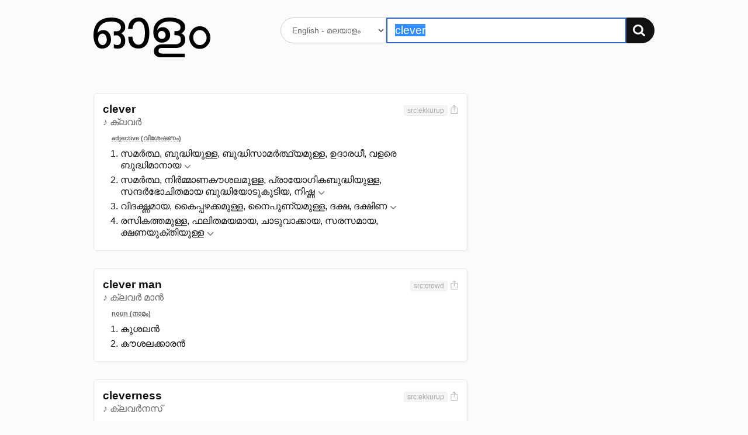

--- FILE ---
content_type: text/html; charset=UTF-8
request_url: https://olam.in/dictionary/english/malayalam/clever
body_size: 4232
content:

<!DOCTYPE html>
<html>
<head>
  <meta charset="utf-8" />
  <meta http-equiv="Content-Type" content="text/html; charset=utf-8" /><title>&#34;clever&#34; Malayalam meaning. മലയാള വ്യാഖ്യാനം, അര്‍ഥം - ഓളം</title>
    <meta name="description" value="clever meaning." /><meta name="viewport" content="width=device-width, initial-scale=1, minimum-scale=1" />
	<script>
    window._ROOT_URL = "";
    window._MAX_CONTENT_ITEMS =  5 ;
  </script>
  <meta property="og:image" content="https://olam.in/static/thumb.png">
	<link rel="shortcut icon" href="/static/favicon.png?v=1c869aa8db" type="image/x-icon" />
  <link href="/static/flexit.css?v=1c869aa8db" rel="stylesheet" type="text/css" />
  <link href="/static/style.css?v=1c869aa8db" rel="stylesheet" type="text/css" />
</head>
<body class="">
<div class="container">
  <section class="main">
    <header class="header">
      <div class="row">
        <div class="logo four columns">
          <a href="/"><img src="/static/logo.svg?v=1c869aa8db" alt="Dictionary logo" /></a>
          <h3 class="intro">അതിവേഗ ഇംഗ്ലീഷ് → മലയാളം ← മലയാളം നിഘണ്ടു</h3>
        </div>

        <div class="search eight columns">
          <form class="search-form" method="get" action="">
            <div>
              <select name="lang" aria-label="Select dictionary">
                
                  
                  
                    <option value="english/malayalam">
                      English - മലയാളം
                    </option>
                
                  
                  
                    <option value="malayalam/malayalam">
                      മലയാളം - മലയാളം
                    </option>
                
              </select>
              <div class="input-group">
                <input autofocus autocomplete="off" required placeholder="" aria-label="Search word"
                  type="text" id="q" name="q" value="clever" />
                <button type="submit" aria-label="Search"><img src="/static/search.svg?v=1c869aa8db" alt="തിരയുക" /></button>
              </div>
            </div>
          </form>
        </div>
      </div>
    </header>


<section class="content results">
    
        


<div class="row">
    <div class="eight columns">
        <ol class="entries"><li class="entry" data-guid="fb2040d2-6741-4fff-8463-8154912c4dc4" data-head="clever">
                <header class="head">
                    <div>
                        <h3 class="title">clever</h3><span class="pronun">♪ ക്ലവർ</span></div>

                    <div class="meta"><span class="tags"><span class="tag" title="ഉറവിടം">src:ekkurup</span></span><a href="#" title="Share screenshot" class="export" data-guid="fb2040d2-6741-4fff-8463-8154912c4dc4"><img src="/static/export.svg?v=1c869aa8db" alt="Share screenshot"></a>
                    </div>
                </header>
                        <ol class="defs">
                            <li class="types"><span>adjective (വിശേഷണം)</span></li><li><div data-guid="343c74f7-4c7b-4a4f-bbe5-761c3111946f" class="def">
                        സമർത്ഥ, ബുദ്ധിയുള്ള, ബുദ്ധിസാമർത്ഥ്യമുള്ള, ഉദാരധീ, വളരെ ബുദ്ധിമാനായ
                        <a href="#" class="more-toggle" data-id="fb2040d2-6741-4fff-8463-8154912c4dc4-343c74f7-4c7b-4a4f-bbe5-761c3111946f" title="66 എൻട്രികൾ കാണുക"
                                data-entry-guid="343c74f7-4c7b-4a4f-bbe5-761c3111946f" data-from-lang="english" data-to-lang="malayalam"
                                role="button" aria-expanded="false" aria-controls="fb2040d2-6741-4fff-8463-8154912c4dc4-343c74f7-4c7b-4a4f-bbe5-761c3111946f">
                            </a>
                        <div class="more" id="fb2040d2-6741-4fff-8463-8154912c4dc4-343c74f7-4c7b-4a4f-bbe5-761c3111946f" role="region" aria-hidden="true"></div>

                    </div></li>
                    <li><div data-guid="3ce29872-8bec-4069-8777-a52608fd642a" class="def">
                        സമർത്ഥ, നിർമ്മാണകൗശലമുള്ള, പ്രായോഗികബുദ്ധിയുള്ള, സന്ദർഭോചിതമായ ബുദ്ധിയോടുകൂടിയ, നിഷ്ണ
                        <a href="#" class="more-toggle" data-id="fb2040d2-6741-4fff-8463-8154912c4dc4-3ce29872-8bec-4069-8777-a52608fd642a" title="35 എൻട്രികൾ കാണുക"
                                data-entry-guid="3ce29872-8bec-4069-8777-a52608fd642a" data-from-lang="english" data-to-lang="malayalam"
                                role="button" aria-expanded="false" aria-controls="fb2040d2-6741-4fff-8463-8154912c4dc4-3ce29872-8bec-4069-8777-a52608fd642a">
                            </a>
                        <div class="more" id="fb2040d2-6741-4fff-8463-8154912c4dc4-3ce29872-8bec-4069-8777-a52608fd642a" role="region" aria-hidden="true"></div>

                    </div></li>
                    <li><div data-guid="ac5ab9a7-38ea-4712-a56e-545212544d7b" class="def">
                        വിദഗ്ദ്ധമായ, കെെപ്പഴക്കമുള്ള, നെെപുണ്യമുള്ള, ദക്ഷ, ദക്ഷിണ
                        <a href="#" class="more-toggle" data-id="fb2040d2-6741-4fff-8463-8154912c4dc4-ac5ab9a7-38ea-4712-a56e-545212544d7b" title="24 എൻട്രികൾ കാണുക"
                                data-entry-guid="ac5ab9a7-38ea-4712-a56e-545212544d7b" data-from-lang="english" data-to-lang="malayalam"
                                role="button" aria-expanded="false" aria-controls="fb2040d2-6741-4fff-8463-8154912c4dc4-ac5ab9a7-38ea-4712-a56e-545212544d7b">
                            </a>
                        <div class="more" id="fb2040d2-6741-4fff-8463-8154912c4dc4-ac5ab9a7-38ea-4712-a56e-545212544d7b" role="region" aria-hidden="true"></div>

                    </div></li>
                    <li><div data-guid="a468b4c3-e59b-4ebb-b44b-992b7494e629" class="def">
                        രസികത്തമുള്ള, ഫലിതമയമായ, ചാടുവാക്കായ, സരസമായ, ക്ഷണയുക്തിയുള്ള
                        <a href="#" class="more-toggle" data-id="fb2040d2-6741-4fff-8463-8154912c4dc4-a468b4c3-e59b-4ebb-b44b-992b7494e629" title="10 എൻട്രികൾ കാണുക"
                                data-entry-guid="a468b4c3-e59b-4ebb-b44b-992b7494e629" data-from-lang="english" data-to-lang="malayalam"
                                role="button" aria-expanded="false" aria-controls="fb2040d2-6741-4fff-8463-8154912c4dc4-a468b4c3-e59b-4ebb-b44b-992b7494e629">
                            </a>
                        <div class="more" id="fb2040d2-6741-4fff-8463-8154912c4dc4-a468b4c3-e59b-4ebb-b44b-992b7494e629" role="region" aria-hidden="true"></div>

                    </div></li>
                    </ol>
                

            </li><li class="entry" data-guid="47c9f021-4835-45c6-9c1f-de43c4731c9f" data-head="clever man">
                <header class="head">
                    <div>
                        <h3 class="title">clever man</h3><span class="pronun">♪ ക്ലവർ മാൻ</span></div>

                    <div class="meta"><span class="tags"><span class="tag" title="ഉറവിടം">src:crowd</span></span><a href="#" title="Share screenshot" class="export" data-guid="47c9f021-4835-45c6-9c1f-de43c4731c9f"><img src="/static/export.svg?v=1c869aa8db" alt="Share screenshot"></a>
                    </div>
                </header>
                        <ol class="defs">
                            <li class="types"><span>noun (നാമം)</span></li><li><div data-guid="b68d94be-81ed-4d24-abbd-ba81695f7378" class="def">
                        കുശലൻ
                        
                        <div class="more" id="47c9f021-4835-45c6-9c1f-de43c4731c9f-b68d94be-81ed-4d24-abbd-ba81695f7378" role="region" aria-hidden="true"></div>

                    </div></li>
                    <li><div data-guid="6714e0b2-319e-4e58-93a6-dd2b525ef2b7" class="def">
                        കൗശലക്കാരൻ
                        
                        <div class="more" id="47c9f021-4835-45c6-9c1f-de43c4731c9f-6714e0b2-319e-4e58-93a6-dd2b525ef2b7" role="region" aria-hidden="true"></div>

                    </div></li>
                    </ol>
                

            </li><li class="entry" data-guid="4ee0ea08-236f-4741-ae52-00af104aae18" data-head="cleverness">
                <header class="head">
                    <div>
                        <h3 class="title">cleverness</h3><span class="pronun">♪ ക്ലവർനസ്</span></div>

                    <div class="meta"><span class="tags"><span class="tag" title="ഉറവിടം">src:ekkurup</span></span><a href="#" title="Share screenshot" class="export" data-guid="4ee0ea08-236f-4741-ae52-00af104aae18"><img src="/static/export.svg?v=1c869aa8db" alt="Share screenshot"></a>
                    </div>
                </header>
                        <ol class="defs">
                            <li class="types"><span>noun (നാമം)</span></li><li><div data-guid="573d2ddd-9fd7-4a65-b84c-9f2a4d591372" class="def">
                        ബുദ്ധിസാമർത്ഥ്യം, നിഷ്ഠ, മേന്മ, സാമർത്ഥ്യം, മിടുക്ക്
                        <a href="#" class="more-toggle" data-id="4ee0ea08-236f-4741-ae52-00af104aae18-573d2ddd-9fd7-4a65-b84c-9f2a4d591372" title="36 എൻട്രികൾ കാണുക"
                                data-entry-guid="573d2ddd-9fd7-4a65-b84c-9f2a4d591372" data-from-lang="english" data-to-lang="malayalam"
                                role="button" aria-expanded="false" aria-controls="4ee0ea08-236f-4741-ae52-00af104aae18-573d2ddd-9fd7-4a65-b84c-9f2a4d591372">
                            </a>
                        <div class="more" id="4ee0ea08-236f-4741-ae52-00af104aae18-573d2ddd-9fd7-4a65-b84c-9f2a4d591372" role="region" aria-hidden="true"></div>

                    </div></li>
                    </ol>
                

            </li><li class="entry" data-guid="1502aef2-9ea8-4e37-8a82-4501e57f2df9" data-head="clever feat">
                <header class="head">
                    <div>
                        <h3 class="title">clever feat</h3><span class="pronun">♪ ക്ലവർ ഫീറ്റ്</span></div>

                    <div class="meta"><span class="tags"><span class="tag" title="ഉറവിടം">src:crowd</span></span><a href="#" title="Share screenshot" class="export" data-guid="1502aef2-9ea8-4e37-8a82-4501e57f2df9"><img src="/static/export.svg?v=1c869aa8db" alt="Share screenshot"></a>
                    </div>
                </header>
                        <ol class="defs">
                            <li class="types"><span>noun (നാമം)</span></li><li><div data-guid="2587efcd-80d2-4bd1-8c65-41b71126e360" class="def">
                        സൂത്രവിദ്യ
                        
                        <div class="more" id="1502aef2-9ea8-4e37-8a82-4501e57f2df9-2587efcd-80d2-4bd1-8c65-41b71126e360" role="region" aria-hidden="true"></div>

                    </div></li>
                    </ol>
                

            </li><li class="entry" data-guid="531d641d-c8db-4a29-9b84-0613997eef56" data-head="clever fellow">
                <header class="head">
                    <div>
                        <h3 class="title">clever fellow</h3><span class="pronun">♪ ക്ലവർ ഫെല്ലോ</span></div>

                    <div class="meta"><span class="tags"><span class="tag" title="ഉറവിടം">src:crowd</span></span><a href="#" title="Share screenshot" class="export" data-guid="531d641d-c8db-4a29-9b84-0613997eef56"><img src="/static/export.svg?v=1c869aa8db" alt="Share screenshot"></a>
                    </div>
                </header>
                        <ol class="defs">
                            <li class="types"><span>noun (നാമം)</span></li><li><div data-guid="627b3d1d-f823-433f-9691-3a4f03a5328a" class="def">
                        കൗശലക്കാരൻ
                        
                        <div class="more" id="531d641d-c8db-4a29-9b84-0613997eef56-627b3d1d-f823-433f-9691-3a4f03a5328a" role="region" aria-hidden="true"></div>

                    </div></li>
                    <li><div data-guid="d672de82-37a3-49f1-965d-a63a0f2a7da5" class="def">
                        സൂത്രക്കാരൻ
                        
                        <div class="more" id="531d641d-c8db-4a29-9b84-0613997eef56-d672de82-37a3-49f1-965d-a63a0f2a7da5" role="region" aria-hidden="true"></div>

                    </div></li>
                    </ol>
                

            </li><li class="entry" data-guid="45f1bd2a-72ad-4ff7-8149-7d390c441a9d" data-head="cleverly">
                <header class="head">
                    <div>
                        <h3 class="title">cleverly</h3><span class="pronun">♪ ക്ലവർലി</span></div>

                    <div class="meta"><span class="tags"><span class="tag" title="ഉറവിടം">src:ekkurup</span></span><a href="#" title="Share screenshot" class="export" data-guid="45f1bd2a-72ad-4ff7-8149-7d390c441a9d"><img src="/static/export.svg?v=1c869aa8db" alt="Share screenshot"></a>
                    </div>
                </header>
                        <ol class="defs">
                            <li class="types"><span>adverb (ക്രിയാവിശേഷണം)</span></li><li><div data-guid="02789880-b005-42c9-9d60-240f2162a8b6" class="def">
                        നിപുണം, സമർത്ഥമായി, വേണ്ടരീതിയിൽ, പോരുംവിധം, മിടുക്കോടെ
                        <a href="#" class="more-toggle" data-id="45f1bd2a-72ad-4ff7-8149-7d390c441a9d-02789880-b005-42c9-9d60-240f2162a8b6" title="11 എൻട്രികൾ കാണുക"
                                data-entry-guid="02789880-b005-42c9-9d60-240f2162a8b6" data-from-lang="english" data-to-lang="malayalam"
                                role="button" aria-expanded="false" aria-controls="45f1bd2a-72ad-4ff7-8149-7d390c441a9d-02789880-b005-42c9-9d60-240f2162a8b6">
                            </a>
                        <div class="more" id="45f1bd2a-72ad-4ff7-8149-7d390c441a9d-02789880-b005-42c9-9d60-240f2162a8b6" role="region" aria-hidden="true"></div>

                    </div></li>
                    </ol>
                

            </li><li class="entry" data-guid="1ec4e61c-ddd0-4174-b93e-7414a35b6fe5" data-head="clever person">
                <header class="head">
                    <div>
                        <h3 class="title">clever person</h3><span class="pronun">♪ ക്ലവർ പേഴ്സൺ</span></div>

                    <div class="meta"><span class="tags"><span class="tag" title="ഉറവിടം">src:ekkurup</span></span><a href="#" title="Share screenshot" class="export" data-guid="1ec4e61c-ddd0-4174-b93e-7414a35b6fe5"><img src="/static/export.svg?v=1c869aa8db" alt="Share screenshot"></a>
                    </div>
                </header>
                        <ol class="defs">
                            <li class="types"><span>noun (നാമം)</span></li><li><div data-guid="47487294-20bc-4ca1-ba72-82ad072994a3" class="def">
                        സുമേധസ്സ്, ബുദ്ധിമാൻ, ധിഷണൻ, ഉത്പന്നമതി, ജ്ഞൻ
                        <a href="#" class="more-toggle" data-id="1ec4e61c-ddd0-4174-b93e-7414a35b6fe5-47487294-20bc-4ca1-ba72-82ad072994a3" title="83 എൻട്രികൾ കാണുക"
                                data-entry-guid="47487294-20bc-4ca1-ba72-82ad072994a3" data-from-lang="english" data-to-lang="malayalam"
                                role="button" aria-expanded="false" aria-controls="1ec4e61c-ddd0-4174-b93e-7414a35b6fe5-47487294-20bc-4ca1-ba72-82ad072994a3">
                            </a>
                        <div class="more" id="1ec4e61c-ddd0-4174-b93e-7414a35b6fe5-47487294-20bc-4ca1-ba72-82ad072994a3" role="region" aria-hidden="true"></div>

                    </div></li>
                    </ol>
                

            </li><li class="entry" data-guid="8f8307a9-900e-4d77-a14a-5d583d02f233" data-head="clever Dick">
                <header class="head">
                    <div>
                        <h3 class="title">clever Dick</h3><span class="pronun">♪ ക്ലവർ ഡിക്</span></div>

                    <div class="meta"><span class="tags"><span class="tag" title="ഉറവിടം">src:ekkurup</span></span><a href="#" title="Share screenshot" class="export" data-guid="8f8307a9-900e-4d77-a14a-5d583d02f233"><img src="/static/export.svg?v=1c869aa8db" alt="Share screenshot"></a>
                    </div>
                </header>
                        <ol class="defs">
                            <li class="types"><span>noun (നാമം)</span></li><li><div data-guid="37c14834-ec20-4cfd-9d54-ddc22a1a3096" class="def">
                        സർവ്വജ്ഞനെന്നു സ്വയം കരുതുന്നവൻ, എല്ലാം അറിയുന്നവനെന്നു ഭാവിക്കുന്നവൻ, സർവ്വജ്ഞാനി, കേമൻ, മിഥ്യാപ്രഗല്ഭൻ
                        <a href="#" class="more-toggle" data-id="8f8307a9-900e-4d77-a14a-5d583d02f233-37c14834-ec20-4cfd-9d54-ddc22a1a3096" title="19 എൻട്രികൾ കാണുക"
                                data-entry-guid="37c14834-ec20-4cfd-9d54-ddc22a1a3096" data-from-lang="english" data-to-lang="malayalam"
                                role="button" aria-expanded="false" aria-controls="8f8307a9-900e-4d77-a14a-5d583d02f233-37c14834-ec20-4cfd-9d54-ddc22a1a3096">
                            </a>
                        <div class="more" id="8f8307a9-900e-4d77-a14a-5d583d02f233-37c14834-ec20-4cfd-9d54-ddc22a1a3096" role="region" aria-hidden="true"></div>

                    </div></li>
                    </ol>
                

            </li><li class="entry" data-guid="1c829089-230e-462c-9ad6-9f0a3e98be32" data-head="clever clogs">
                <header class="head">
                    <div>
                        <h3 class="title">clever clogs</h3><span class="pronun">♪ ക്ലവർ ക്ലോഗ്സ്</span></div>

                    <div class="meta"><span class="tags"><span class="tag" title="ഉറവിടം">src:ekkurup</span></span><a href="#" title="Share screenshot" class="export" data-guid="1c829089-230e-462c-9ad6-9f0a3e98be32"><img src="/static/export.svg?v=1c869aa8db" alt="Share screenshot"></a>
                    </div>
                </header>
                        <ol class="defs">
                            <li class="types"><span>noun (നാമം)</span></li><li><div data-guid="bc66a991-5122-413e-8aa0-3b304687c8d8" class="def">
                        ബുദ്ധിജീവി, മേധാശക്തിയുള്ള ആൾ, പ്രതിഭ, മഹാമതി, ദർശകൻ
                        <a href="#" class="more-toggle" data-id="1c829089-230e-462c-9ad6-9f0a3e98be32-bc66a991-5122-413e-8aa0-3b304687c8d8" title="144 എൻട്രികൾ കാണുക"
                                data-entry-guid="bc66a991-5122-413e-8aa0-3b304687c8d8" data-from-lang="english" data-to-lang="malayalam"
                                role="button" aria-expanded="false" aria-controls="1c829089-230e-462c-9ad6-9f0a3e98be32-bc66a991-5122-413e-8aa0-3b304687c8d8">
                            </a>
                        <div class="more" id="1c829089-230e-462c-9ad6-9f0a3e98be32-bc66a991-5122-413e-8aa0-3b304687c8d8" role="region" aria-hidden="true"></div>

                    </div></li>
                    <li><div data-guid="37c14834-ec20-4cfd-9d54-ddc22a1a3096" class="def">
                        സർവ്വജ്ഞനെന്നു സ്വയം കരുതുന്നവൻ, എല്ലാം അറിയുന്നവനെന്നു ഭാവിക്കുന്നവൻ, സർവ്വജ്ഞാനി, കേമൻ, മിഥ്യാപ്രഗല്ഭൻ
                        <a href="#" class="more-toggle" data-id="1c829089-230e-462c-9ad6-9f0a3e98be32-37c14834-ec20-4cfd-9d54-ddc22a1a3096" title="19 എൻട്രികൾ കാണുക"
                                data-entry-guid="37c14834-ec20-4cfd-9d54-ddc22a1a3096" data-from-lang="english" data-to-lang="malayalam"
                                role="button" aria-expanded="false" aria-controls="1c829089-230e-462c-9ad6-9f0a3e98be32-37c14834-ec20-4cfd-9d54-ddc22a1a3096">
                            </a>
                        <div class="more" id="1c829089-230e-462c-9ad6-9f0a3e98be32-37c14834-ec20-4cfd-9d54-ddc22a1a3096" role="region" aria-hidden="true"></div>

                    </div></li>
                    <li><div data-guid="47487294-20bc-4ca1-ba72-82ad072994a3" class="def">
                        സുമേധസ്സ്, ബുദ്ധിമാൻ, ധിഷണൻ, ഉത്പന്നമതി, ജ്ഞൻ
                        <a href="#" class="more-toggle" data-id="1c829089-230e-462c-9ad6-9f0a3e98be32-47487294-20bc-4ca1-ba72-82ad072994a3" title="83 എൻട്രികൾ കാണുക"
                                data-entry-guid="47487294-20bc-4ca1-ba72-82ad072994a3" data-from-lang="english" data-to-lang="malayalam"
                                role="button" aria-expanded="false" aria-controls="1c829089-230e-462c-9ad6-9f0a3e98be32-47487294-20bc-4ca1-ba72-82ad072994a3">
                            </a>
                        <div class="more" id="1c829089-230e-462c-9ad6-9f0a3e98be32-47487294-20bc-4ca1-ba72-82ad072994a3" role="region" aria-hidden="true"></div>

                    </div></li>
                    <li><div data-guid="d6bd7f1e-9005-4188-baab-fdcdfa14ae6d" class="def">
                        ഉജ്ജ്വലവ്യക്തി, പ്രതിഭാശാലി, പ്രതിഭാശാലിനി, പ്രതിഭാധനൻ, മൗലികപ്രതിഭ
                        <a href="#" class="more-toggle" data-id="1c829089-230e-462c-9ad6-9f0a3e98be32-d6bd7f1e-9005-4188-baab-fdcdfa14ae6d" title="81 എൻട്രികൾ കാണുക"
                                data-entry-guid="d6bd7f1e-9005-4188-baab-fdcdfa14ae6d" data-from-lang="english" data-to-lang="malayalam"
                                role="button" aria-expanded="false" aria-controls="1c829089-230e-462c-9ad6-9f0a3e98be32-d6bd7f1e-9005-4188-baab-fdcdfa14ae6d">
                            </a>
                        <div class="more" id="1c829089-230e-462c-9ad6-9f0a3e98be32-d6bd7f1e-9005-4188-baab-fdcdfa14ae6d" role="region" aria-hidden="true"></div>

                    </div></li>
                    </ol>
                

            </li></ol>
    </div>
    <nav class="three columns col-offset-1 related">
        
    </nav>
</div>

    
</section>


    <nav class="nav">
      <a href="https://olam.in/p/type-malayalam">മലയാളം ടൈപ്പിംഗ്</a>

      
      
          
            
            
            <a href="https://olam.in/glossary/english/malayalam/*" class="tab">
              English പദമാലിക
            </a>
          
            
            
            <a href="https://olam.in/glossary/malayalam/malayalam/*" class="tab">
              മലയാളം പദമാലിക
            </a>
          
      
    </nav>
  </section>

  <footer class="footer">
    <a href="https://indicarchive.org">Indic Archive</a>
    <a class="icon" href="https://play.google.com/store/apps/details?id=com.innoventionist.artham"><img width="15" src="https://olam.in/static/android.svg" alt="Android app" /></a>
    <a class="icon" href="https://apps.apple.com/us/app/olam-malayalam-dictionary/id6476043202" title="Olam iOS app"><img width="15" src="https://olam.in/static/ios.svg" alt="iOS app" /></a>
    <a class="icon" href="https://addons.mozilla.org/en-US/firefox/search/?q=olam&appver=&platform="><img width="15" src="https://olam.in/static/firefox.svg" alt="Firefox extension" /></a>
    <a class="icon" href="https://chrome.google.com/webstore/search/olam%20malayalam"><img width="15" src="https://olam.in/static/chrome.svg" alt="Chrome extension" /></a>
    <a href="https://olam.in/p/open">Open Source</a>
  </footer>

</div>

  <form class="box form-comments" data-success="അവലോകനത്തിനായി സമർപ്പിച്ചു">
  <div>
    <h4>അഭിപ്രായങ്ങളും നിർദ്ദേശങ്ങളും രേഖപ്പെടുത്തുക</h4>
    <textarea name="comments" autofocus maxlength="500"></textarea>
    <p>
      <button type="submit">അവലോകനത്തിനായി സമർപ്പിക്കുക</button>
      <button class="button-outline close">പൂട്ടുക</button>
    </p>
  </div>
  </form>

  <script type="module" src="/static/_bundle.js?f=autocomp.js&f=floatype.js&f=share.js&f=main.js&v=1c869aa8db"></script>
<script defer src="https://static.cloudflareinsights.com/beacon.min.js/vcd15cbe7772f49c399c6a5babf22c1241717689176015" integrity="sha512-ZpsOmlRQV6y907TI0dKBHq9Md29nnaEIPlkf84rnaERnq6zvWvPUqr2ft8M1aS28oN72PdrCzSjY4U6VaAw1EQ==" data-cf-beacon='{"version":"2024.11.0","token":"f07f2e31c8024331bfa98d93662fecec","r":1,"server_timing":{"name":{"cfCacheStatus":true,"cfEdge":true,"cfExtPri":true,"cfL4":true,"cfOrigin":true,"cfSpeedBrain":true},"location_startswith":null}}' crossorigin="anonymous"></script>
</body>

</html>



--- FILE ---
content_type: application/javascript
request_url: https://olam.in/static/_bundle.js?f=autocomp.js&f=floatype.js&f=share.js&f=main.js&v=1c869aa8db
body_size: 8312
content:
function autocomp(el, options = {}) {
	const opt = {
		onQuery: null, onNavigate: null, onSelect: null, onRender: null, debounce: 100, autoSelect: true,...options
	};

	let box, cur = opt.autoSelect ? 0 : -1, items = [], val, req;

	// Disable browser's default autocomplete behaviour on the input.
	el.autocomplete = "off";

	// Attach all the events required for the interactions in one go.
	["input", "keydown", "blur"].forEach(k => el.addEventListener(k, handleEvent));

	function handleEvent(e) {
		if (e.type === "keydown" && !handleKeydown(e)) {
			return;
		}

		if (e.type === "blur") {
			return destroy();
		}

		const newVal = e.target.value;
		if (!newVal) {
			destroy();
			val = null;
			return;
		}

		if (newVal === val && box) {
			return;
		}
		val = newVal;

		// Clear (debounce) any existing pending requests and queue
		// the next search request.
		clearTimeout(req);
		req = setTimeout(query, opt.debounce);
	}

	function handleKeydown(e) {
		if (!box) {
			return e.keyCode === 38 || e.keyCode === 40
		}

		switch (e.keyCode) {
			case 38: return navigate(-1, e); // Up arrow.
			case 40: return navigate(1, e); // Down arrow
			case 9: // Tab
			case 13: // Enter
				e.preventDefault();
				select(cur);
				destroy();
				return;
			case 27: // Escape.
				destroy();
				return;
		}
	}

	async function query() {
		if (!val) {
			return;
		}

		items = await opt.onQuery(val);
		if (!items.length) {
			return destroy();
		}

		if (!box) {
			createBox();
		}

		renderResults();
	}

	function createBox() {
		box = document.createElement("div");
		Object.assign(box.style, {
			width: window.getComputedStyle(el).width,
			position: "absolute",
			left: `${el.offsetLeft}px`,
			top: `${el.offsetTop + el.offsetHeight}px`
		});

		box.classList.add("autocomp");
		el.parentNode.insertBefore(box, el.nextSibling);
	}

	function renderResults() {
		box.innerHTML = "";
		items.forEach((item, idx) => {
			const div = document.createElement("div");
			div.classList.add("autocomp-item");

			// If there's a custom renderer callback, use it, else, simply insert the value/text as-is.
			opt.onRender ? div.appendChild(opt.onRender(item)) : div.innerText = item;
			if (idx === cur) {
				div.classList.add("autocomp-sel");
			}

			div.addEventListener("mousedown", () => select(idx));
			box.appendChild(div);
		});
	}

	function navigate(direction, e) {
		e.preventDefault();

		// Remove the previous item's highlight;
		const prev = box.querySelector(`:nth-child(${cur + 1})`);
		prev?.classList.remove("autocomp-sel");

		// Increment the cursor and highlight the next item, cycled between [0, n].
		cur = (cur + direction + items.length) % items.length;
		box.querySelector(`:nth-child(${cur + 1})`).classList.add("autocomp-sel");
	}

	function select(idx) {
		if (!opt.onSelect) {
			return;
		}

		val = opt.onSelect(items[idx]);
		el.value = val || items[idx];
	}

	function destroy() {
		items = [];
		cur = opt.autoSelect ? 0 : -1;
		if (box) {
			box.remove();
			box = null;
		}
	}
}

function floatype(el, options = {}) {
	const defaults = {
		onQuery: null, onNavigate: null, onSelect: null, onRender: null, debounce: 100
	};

	const opt = { ...defaults, ...options };
	let box, cur = 0, items = [], val, req;

	const shadow = setupShadow();

	// Attach all the events required for the interactions in one go.
	["input", "keydown", "blur"].forEach(k => el.addEventListener(k, handleEvent));

	function handleEvent(e) {
		if (e.type === "keydown" && handleKeydown(e)) {
			return;
		};

		if (e.type === "blur") {
			destroy();
			return;
		}

		const w = getLastWord(el);
		if (!w) {
			destroy();
			return;
		}

		val = w;

		// Clear (debounce) any existing pending requests and queue
		// the next search request.
		clearTimeout(req);
		req = setTimeout(query, opt.debounce);
	}

	function handleKeydown(e) {
		if (!box) {
			return true;
		};

		switch (e.keyCode) {
			case 38: return navigate(-1, e); // Up arrow.
			case 40: return navigate(1, e); // Down arrow
			case 9: // Tab
			case 32: // Space
			case 13: // Enter
				e.preventDefault();
				select(cur);
				destroy();
				return;
			case 27: // Escape.
				destroy(); 
				return true;
		}
	}

	async function query() {
		if (!val) {
			return;
		}
		
		items = await opt.onQuery(val);
		if (!items.length) {
			destroy();
			return;
		}

		if (!box) {
			createBox();
		}

		renderResults();
	}

	function createBox() {
		box = document.createElement("div");
		Object.assign(box.style, {
			width: window.getComputedStyle(el).width,
			position: "fixed",
			left: `${el.offsetLeft}px`,
			top: `${el.offsetTop + el.offsetHeight}px`
		});

		box.classList.add("floatype");
		el.parentNode.insertBefore(box, el.nextSibling);
	}

	function renderResults() {
		box.innerHTML = "";

		const coords = getCaret(el);
		box.style.left = `${coords.x}px`;
		box.style.top = `${coords.y}px`;

		items.forEach((item, idx) => {
			const div = document.createElement("div");
			div.classList.add("floatype-item");

			// If there"s a custom renderer callback, use it, else, simply insert the value/text as-is.
			opt.onRender ? div.appendChild(opt.onRender(item)) : div.innerText = item;
			if (idx === cur) {
				div.classList.add("floatype-sel");
			}

			div.addEventListener("mousedown", () => select(idx));
			box.appendChild(div);
		});
	}

	function navigate(direction, e) {
		e.preventDefault();

		// Remove the previous item"s highlight;
		const prev = box.querySelector(`:nth-child(${cur + 1})`);
		prev && prev.classList.remove("floatype-sel");

		// Increment the cursor and highlight the next item, cycled between [0, n].
		cur = (cur + direction + items.length) % items.length;
		box.querySelector(`:nth-child(${cur + 1})`).classList.add("floatype-sel");
	}

	function select(idx) {
		const val = opt.onSelect ? opt.onSelect(items[idx]) : items[idx];
		insertWord(el, val);
		setTimeout(() => el.focus(), 50);
	}

	function destroy() {
		items = [];
		cur = 0;
		val = null;
		if (box) {
			box.remove();
			box = null;
		}
	}

	// setup a hidden "shadow" div that has all the same styles as the el textarea to use as
	// a proxy to get the cursor"s position as text is typed.
	function setupShadow() {
		const div = document.createElement("div");
		document.querySelector("body").appendChild(div);

		const styles = window.getComputedStyle(el);
		for (const p of styles) {
			div.style[p] = styles[p];
		}

		div.style.visibility = "hidden";
		div.style.position = "absolute";
		div.style.left = "-500%";
		div.style.top = "-500%";

		return div;
	}

	function getCaret(el) {
		const txt = el.value.substring(0, el.selectionStart);
		const start = Math.max(txt.lastIndexOf("\n"), txt.lastIndexOf(" ")) + 1;

		// Update shadow div content up to the cursor position
		const cl = "floatype-caret";
		shadow.innerHTML = el.value.substring(0, start) + `<span id="${cl}" style="display: inline-block;"></span>`;

		const m = document.getElementById(cl);
		const rect = el.getBoundingClientRect();

		return {
			x: rect.left + m.offsetLeft - el.scrollLeft, 
			y: rect.top + m.offsetTop - el.scrollTop + (parseInt(getComputedStyle(m).height) + 5)
		};
	}

	function getLastWord(el) {
		const text = el.value.substring(0, el.selectionStart);
		if (/\S$/.test(text)) {
			return text.match(/\S*$/)[0];
		}

		return "";
	}

	// insert the new word replacing the current word at the selection caret.
	function insertWord(el, val) {
		const start = Math.max(el.value.lastIndexOf(" ", el.selectionStart - 1), el.value.lastIndexOf("\n", el.selectionStart - 1)) + 1;
		el.value = el.value.substring(0, start) + val + (el.value[el.selectionStart] !== " " ? " " : "") + el.value.substring(el.selectionStart);
		el.setSelectionRange(start + val.length + 1, start + val.length + 1);
	}

	return {
		unbind: function() {
			["input", "keydown", "blur"].forEach(k => el.removeEventListener(k, handleEvent));
			destroy();
			shadow.remove();
		}
	}
}

async function screenshotDOM(el, opts = {}) {
    const {
        scale = 2,
        type = 'image/png',
        quality = 0.92,
        background = '#fff',
        // if you want to *allow* splitting (and risk the bug), set to false
        preventCapsuleSplit = true
    } = opts;

    if (!(el instanceof Element)) throw new TypeError('Expected a DOM Element');

    if (document.fonts && document.fonts.status !== 'loaded') {
        try { await document.fonts.ready; } catch { }
    }

    const { width, height } = (() => {
        const r = el.getBoundingClientRect();
        return { width: Math.ceil(r.width), height: Math.ceil(r.height) };
    })();
    if (!width || !height) throw new Error('Element has zero width/height.');

    const clone = el.cloneNode(true);
    await inlineEverything(el, clone);

    if (background !== 'transparent') clone.style.background = background;
    if (!clone.getAttribute('xmlns')) clone.setAttribute('xmlns', 'http://www.w3.org/1999/xhtml');

    const xhtml = new XMLSerializer().serializeToString(clone);
    const svg = `<svg xmlns="http://www.w3.org/2000/svg" width="${width}" height="${height}">
    <foreignObject x="0" y="0" width="100%" height="100%">${xhtml}</foreignObject>
  </svg>`;

    const svgBlob = new Blob([svg], { type: 'image/svg+xml;charset=utf-8' });
    const url = URL.createObjectURL(svgBlob);

    try {
        const img = await loadImage(url);
        const canvas = document.createElement('canvas');
        canvas.width = Math.ceil(width * scale);
        canvas.height = Math.ceil(height * scale);
        const ctx = canvas.getContext('2d');
        if (background !== 'transparent' || type !== 'image/png') {
            ctx.fillStyle = background === 'transparent' ? '#0000' : background;
            ctx.fillRect(0, 0, canvas.width, canvas.height);
        }
        ctx.drawImage(img, 0, 0, canvas.width, canvas.height);
        const blob = await new Promise(res => canvas.toBlob(res, type, quality));
        if (!blob) throw new Error('Canvas.toBlob returned null.');
        return blob;
    } finally {
        URL.revokeObjectURL(url);
    }

    function loadImage(src) {
        return new Promise((resolve, reject) => {
            const img = new Image();
            img.crossOrigin = 'anonymous';
            img.decoding = 'async';
            img.onload = () => resolve(img);
            img.onerror = reject;
            img.src = src;
        });
    }

    async function inlineEverything(srcNode, dstNode) {
        copyComputedStyle(srcNode, dstNode);

        // Remove interactive states that may be captured on touch devices
        if (dstNode instanceof Element) {
            // Reset outline from :focus state
            dstNode.style.setProperty('outline', 'none', 'important');
            // Reset any pointer-events to ensure no hover states
            const cs = window.getComputedStyle(srcNode);
            // Only override cursor if it's pointer (indicating interactivity)
            if (cs.cursor === 'pointer') {
                dstNode.style.setProperty('cursor', 'default', 'important');
            }
        }

        if (srcNode instanceof HTMLTextAreaElement) {
            dstNode.textContent = srcNode.value;
        } else if (srcNode instanceof HTMLInputElement) {
            dstNode.setAttribute('value', srcNode.value);
            if ((srcNode.type === 'checkbox' || srcNode.type === 'radio') && srcNode.checked) {
                dstNode.setAttribute('checked', '');
            }
        } else if (srcNode instanceof HTMLSelectElement) {
            const sel = Array.from(srcNode.options).filter(o => o.selected).map(o => o.value);
            Array.from(dstNode.options).forEach(o => (o.selected = sel.includes(o.value)));
        }

        if (srcNode instanceof HTMLCanvasElement) {
            try {
                const dataURL = srcNode.toDataURL();
                const img = document.createElement('img');
                img.src = dataURL;
                copyBoxSizing(dstNode, img);
                dstNode.replaceWith(img);
                dstNode = img;
            } catch { }
        }

        // Handle img elements to ensure they render properly
        if (srcNode instanceof HTMLImageElement && dstNode instanceof HTMLImageElement) {
            // Convert image to data URL for inlining
            if (srcNode.complete && srcNode.naturalWidth > 0) {
                try {
                    const canvas = document.createElement('canvas');
                    const ctx = canvas.getContext('2d');
                    canvas.width = srcNode.naturalWidth;
                    canvas.height = srcNode.naturalHeight;
                    ctx.drawImage(srcNode, 0, 0);
                    dstNode.src = canvas.toDataURL('image/png');
                    // Also set width/height to ensure proper rendering
                    const cs = window.getComputedStyle(srcNode);
                    dstNode.style.width = cs.width;
                    dstNode.style.height = cs.height;
                    dstNode.style.objectFit = cs.objectFit;
                } catch (err) {
                    // If cross-origin or other error, keep original src
                    console.log('Could not inline image:', err);
                    dstNode.src = srcNode.src;
                }
            } else {
                // Image not loaded or has no dimensions, use src as-is
                dstNode.src = srcNode.src || srcNode.getAttribute('src') || '';
            }
            // Remove alt text from being rendered
            dstNode.removeAttribute('alt');
        }

        materializePseudo(srcNode, dstNode, '::before');
        materializePseudo(srcNode, dstNode, '::after');

        const sKids = srcNode.childNodes;
        const dKids = dstNode.childNodes;
        for (let i = 0; i < sKids.length; i++) {
            const s = sKids[i], d = dKids[i];
            if (s && d && s.nodeType === 1 && d.nodeType === 1) await inlineEverything(s, d);
        }

        function copyComputedStyle(src, dst) {
            const cs = window.getComputedStyle(src);
            let cssText = '';
            for (const prop of cs) cssText += `${prop}:${cs.getPropertyValue(prop)};`;
            dst.setAttribute('style', (dst.getAttribute('style') || '') + cssText);

            // Always keep transform origin consistent
            if (cs.transformOrigin) dst.style.transformOrigin = cs.transformOrigin;

            // Keep each line painting its own decoration (helps some engines)
            dst.style.setProperty('box-decoration-break', 'clone', 'important');
            dst.style.setProperty('-webkit-box-decoration-break', 'clone', 'important');

            // --- CAPSULE FIX: prevent decorated inline from splitting across lines ---
            if (preventCapsuleSplit) {
                const hasBg = (cs.backgroundImage && cs.backgroundImage !== 'none') ||
                    (cs.backgroundColor && cs.backgroundColor !== 'rgba(0, 0, 0, 0)' && cs.backgroundColor !== 'transparent');
                const hasRadius = ['borderTopLeftRadius', 'borderTopRightRadius', 'borderBottomRightRadius', 'borderBottomLeftRadius']
                    .some(k => parseFloat(cs[k]) > 0);
                const hasPad = ['paddingTop', 'paddingRight', 'paddingBottom', 'paddingLeft']
                    .some(k => parseFloat(cs[k]) > 0);
                const isInlineLevel = cs.display.startsWith('inline');

                if (isInlineLevel && (hasBg || hasRadius || hasPad)) {
                    // Make it behave like a chip for capture: no internal wrapping
                    dst.style.setProperty('display', 'inline-block', 'important');
                    dst.style.setProperty('white-space', 'nowrap', 'important');
                    // In case original allowed breaking long words, emulate by clipping
                    if (cs.overflowWrap === 'break-word' || cs.wordBreak === 'break-all') {
                        dst.style.setProperty('max-width', cs.maxWidth && cs.maxWidth !== 'none' ? cs.maxWidth : '100%', 'important');
                        dst.style.setProperty('overflow', 'hidden', 'important');
                        dst.style.setProperty('text-overflow', 'ellipsis', 'important');
                    }
                }
            }
        }

        function copyBoxSizing(src, dst) {
            const cs = window.getComputedStyle(src);
            dst.style.width = cs.width;
            dst.style.height = cs.height;
            dst.style.display = cs.display;
            dst.style.objectFit = 'contain';
        }

        function materializePseudo(src, dst, which) {
            const ps = window.getComputedStyle(src, which);
            if (!ps || ps.content === '' || ps.content === 'none') return;
            const span = document.createElement('span');
            let cssText = '';
            for (const prop of ps) cssText += `${prop}:${ps.getPropertyValue(prop)};`;
            span.setAttribute('style', cssText);

            const content = ps.content;
            const quoted = /^(['"]).*\1$/.test(content);
            if (quoted) span.textContent = content.slice(1, -1).replace(/\\n/g, '\n');
            else if (content.startsWith('attr(')) {
                const attrName = content.slice(5, -1).trim();
                span.textContent = src.getAttribute(attrName) || '';
            } else span.textContent = '';

            if (which === '::before') dst.insertBefore(span, dst.firstChild);
            else dst.appendChild(span);
        }
    }
}

async function shareDOM(target, title, text, filename) {
    try {
        // Remove any active/focus states before capturing
        // This is especially important on touch devices (Android)
        if (document.activeElement) {
            document.activeElement.blur();
        }

        // Wait a brief moment for any :active states to clear
        await new Promise(resolve => setTimeout(resolve, 100));

        // Make a crisp image (PNG keeps transparency; use JPEG for smaller files)
        const blob = await screenshotDOM(target, {
            scale: Math.max(2, window.devicePixelRatio || 2),
            type: 'image/png',
            background: 'white'
        });

        const file = new File([blob], filename || 'share.png', {
            type: blob.type,
            lastModified: Date.now()
        });

        // Web Share API with files (Android Chrome, iOS/iPadOS Safari 16+).
        if (navigator.canShare && navigator.canShare({ files: [file] })) {
            await navigator.share({ title, text, files: [file] });
            return;
        }

        // Copy image to clipboard (desktop Chrome/Edge, some Android)
        if (navigator.clipboard && window.ClipboardItem) {
            try {
                await navigator.clipboard.write([new ClipboardItem({ [blob.type]: blob })]);
                alert('Screenshot copied to clipboard');
                return;
            } catch (clipErr) {
                // Clipboard write failed (common on Android), fall through to download
                console.log('Clipboard write not allowed, downloading instead:', clipErr);
            }
        }

        // Fallback: prompt a download
        const dlUrl = URL.createObjectURL(blob);
        const a = Object.assign(document.createElement('a'), {
            href: dlUrl,
            download: 'share.png'
        });
        document.body.appendChild(a);
        a.click();
        a.remove();
        URL.revokeObjectURL(dlUrl);
    } catch (err) {
        console.error(err);
        alert(`share failed: ${err?.message || err}`);
    } finally { }
}

async function screenshotElement(element) {
  const canvas = await html2canvas(element);
  canvas.toBlob(blob => {
    const url = URL.createObjectURL(blob);
    const a = document.createElement('a');
    a.href = url;
    a.download = 'screenshot.png';
    a.click();
    URL.revokeObjectURL(url);
  });
}

(() => {
  const elForm = document.querySelector("form.search-form");
  const elQ = document.querySelector("#q");
  const elSelDict = document.querySelector("form.search-form select");
  const defaultLang = elSelDict.value;


  // ===================================
  // Helper functions.

  function selectDict(dict) {
    // dict is in the format '$fromLang/$toLang'.
    const langs = dict.split("/");
    Object.assign(localStorage, { dict, from_lang: langs[0], to_lang: langs[1] });
    elSelDict.value = dict;
    elForm.setAttribute("action", `${_ROOT_URL}/dictionary/${dict}`);
  }

  // Capture the form submit and send it as a canonical URL instead
  // of the ?q query param. 
  function search(q) {
    let val = q.trim();

    const uri = elForm.getAttribute("action");
    document.location.href = `${uri}/${encodeURIComponent(val).replace(/%20/g, "+")}`;
  }

  // ===================================
  // Events

  // On ~ press, focus search input.
  document.onkeydown = (function (e) {
    if (e.key !== "`" && e.key !== "~") {
      return;
    }

    e.preventDefault();
    q.focus();
    q.select();
  });

  // Bind to language change.
  elSelDict.addEventListener("change", function (e) {
    selectDict(e.target.value);
  });

  // Bind to form submit.
  elForm.addEventListener("submit", function (e) {
    e.preventDefault();
    search(elQ.value);
  });

  // "More" link next to entries/defs that expands an entry.
  document.querySelectorAll(".more-toggle").forEach((el) => {
    el.onclick = (e) => {
      e.preventDefault();

      let state = "block";
      if (el.dataset.open) {
        delete (el.dataset.open);
        state = "none";
      } else {
        el.dataset.open = true;
        state = "block";
      }

      const container = document.getElementById(el.dataset.id);
      container.style.display = state;

      // fetch() content from the dataset data.guid from /api/entry/{guid}
      // and populate the div.more innerHTML with the content.
      if (state === "block" && !el.dataset.fetched) {
        container.innerHTML = `<div class="loader"></div>`;

        fetch(`${window._ROOT_URL}/api/dictionary/entries/${el.dataset.entryGuid}`)
          .then((resp) => resp.json())
          .then((data) => {
            const d = data.data;
            container.innerHTML = "";

            // If there's data.data.meta.synonyms, add them to the synonyms div.
            if (d.meta.synonyms) {
              const syns = document.createElement("div");
              syns.classList.add("synonyms");
              syns.innerHTML = d.meta.synonyms.map((s) => `<a href="${window._ROOT_URL}/dictionary/${el.dataset.fromLang}/${el.dataset.toLang}/${s}">${s}</a>`).join("");
              container.appendChild(syns);
            }

            // Each data.content[] word, add to target.
            const more = document.createElement("div");
            more.classList.add("words");
            more.innerHTML = d.content.slice(window._MAX_CONTENT_ITEMS).map((c) => `<span class="word">${c}</span>`).join("");
            container.appendChild(more);

            el.dataset.fetched = true;
          })
          .catch((err) => {
            console.error("Error fetching entry content:", err);
          });
      }
    };
  });

  // ===================================

  // Select a language based on the page URL.
  let dict = localStorage.dict || defaultLang;
  const uri = /(dictionary)\/((.+?)\/(.+?))\//i.exec(document.location.href);
  if (uri && uri.length == 5) {
    dict = uri[2];
  }

  selectDict(dict);
  elQ.focus();
  elQ.select();
})();

// Screenshot sharing.
(() => {
  document.querySelectorAll("a.export").forEach((el) => {
    el.onclick = async (e) => {
      e.preventDefault();
      const guid = el.dataset.guid;
      const entryEl = document.querySelector(`.entry[data-guid='${guid}']`);
      if (!entryEl) {
        alert("Could not find entry to export");
        return;
      }

      const title = entryEl.dataset.head;
      // Make the filename by stripping spaces from the head word(s).
      const filename = title.replace(/\s+/g, "_").toLowerCase();

      try {
        await shareDOM(entryEl, `${title} meaning`, `${localStorage.from_lang} to ${localStorage.to_lang} meaning\n\n${window.location.href}`, `${filename}.png`);
      } catch (err) {
        console.error("Error sharing entry:", err);
        alert(`Error sharing entry: ${err?.message || err}`);
      }
    };
  });
})();


// Submission form.
(() => {
  function filterTypes(e) {
    // Filter the types select field with elements that are supported by the language.
    const types = e.target.closest("fieldset").querySelector("select[name=relation_type]");
    types.querySelectorAll("option").forEach((o) => o.style.display = "none");
    types.querySelectorAll(`option[data-lang=${e.target.value}]`).forEach((o) => o.style.display = "block");
    types.selectedIndex = 1;
  }


  if (document.querySelector(".form-submit")) {
    document.querySelectorAll("select[name=relation_lang]").forEach((e) => {
      e.onchange = filterTypes;
    });

    // +definition button.
    document.querySelector(".btn-add-relation").onclick = (e) => {
      e.preventDefault();

      if (document.querySelectorAll(".add-relations li").length >= 20) {
        return false;
      }

      // Clone and add a relation fieldset.
      const d = document.querySelector(".add-relations li").cloneNode(true);
      d.dataset.added = true
      d.querySelector("select[name=relation_lang]").onchange = filterTypes;
      document.querySelector(".add-relations").appendChild(d);

      // Remove definition link.
      d.querySelector(".btn-remove-relation").onclick = (e) => {
        e.preventDefault();
        d.remove();
      };
    };
  }
})();

// Edit form.
(() => {
  document.querySelectorAll(".edit").forEach((o) => {
    o.onclick = ((e) => {
      e.preventDefault();
      const btn = e.target;

      // Form is already open.
      if (btn.close) {
        btn.close();
        return;
      }

      const form = document.querySelector(".form-comments").cloneNode(true);
      o.parentNode.appendChild(form);
      form.style.display = "block";

      const txt = form.querySelector("textarea");
      txt.focus();
      txt.onkeydown = (e) => {
        if (e.key === "Escape" && txt.value === "") {
          btn.close();
        }
      };

      btn.close = () => {
        btn.close = null;
        form.remove();
      };

      // Handle form submission.
      form.onsubmit = () => {
        fetch(`${window._ROOT_URL}/api/submissions/comments`, {
          method: "POST",
          headers: {
            "Content-Type": "application/json"
          },
          body: JSON.stringify({
            from_guid: btn.dataset.from,
            to_guid: btn.dataset.to,
            comments: txt.value
          })
        }).catch((err) => {
          alert(`Error submitting: ${err}`);
        });

        alert(form.dataset.success);
        btn.close();
      };

      form.querySelector("button.close").onclick = btn.close;
    });
  })
})();

// Autocomplete.
(() => {
  if(!autocomp) {
    return;
  }

  const elForm = document.querySelector("form.search-form");
  const elQ = document.querySelector("#q");
  let debounce;

  autocomp(elQ, {
    autoSelect: false,
    onQuery: async (val) => {
      const langCode = localStorage.from_lang;
      clearTimeout(debounce);
      return new Promise(resolve => {
        debounce = setTimeout(async () => {
          const response = await fetch(`${_ROOT_URL}/atl/${langCode}/${val.toLowerCase()}`);
          const data = await response.json();

          const a = data.greedy_tokenized.map(item => item.word).slice(0, 3).sort((a, b) => a.length - b.length);
          const b = data.dictionary_suggestions.map(item => item.word).slice(0, 6).sort((a, b) => a.length - b.length);

          debounce = null;
          resolve([...new Set(a.concat(b))]);
        }, 50);
      });
    },

    onSelect: (val) => {
      // autocomp search isn't complete. Use the user's input instead of autocomp selection.
      if (val) {
        elQ.value = val;
      }

      elForm.dispatchEvent(new Event("submit", { cancelable: true }));
      return elQ.value;
    }
  });
})();

// Typing.
(() => {
    const el = document.querySelector("textarea");
    setTimeout(() => el.focus(), 50);

    let debounce;
    floatype(el, {
      onQuery: async (val) => {
        clearTimeout(debounce);
        return new Promise(resolve => {
          debounce = setTimeout(async () => {
            const response = await fetch(`https://inputtools.google.com/request?text=${val.toLowerCase()}&itc=ml-t-i0-und&num=5&cp=0&cs=1&ie=utf-8&oe=utf-8`);
            const data = await response.json();

            if(data.length !== 2) {
                return;
            }

            debounce = null;
            resolve(data[1][0][1]);
          }, 50);
        });
      }
    });
})();
